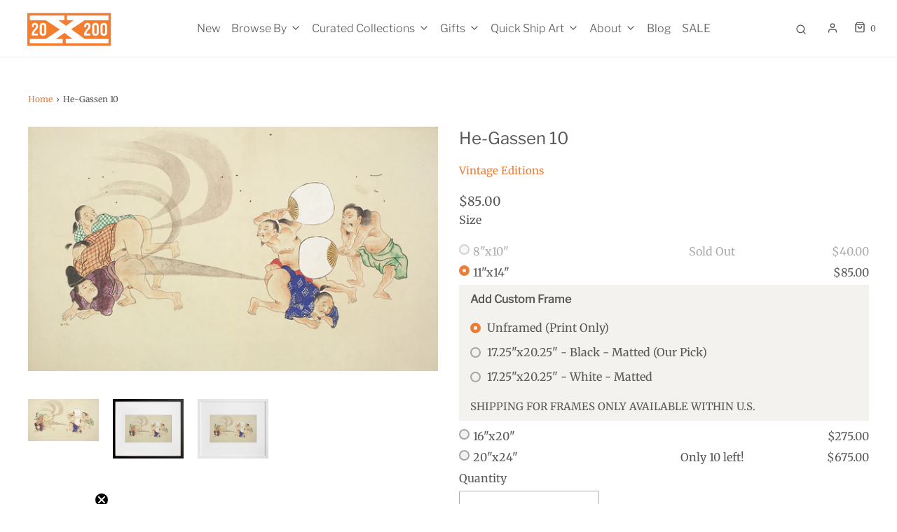

--- FILE ---
content_type: application/javascript; charset=utf-8
request_url: https://searchanise-ef84.kxcdn.com/preload_data.9L6F0D9J2E.js
body_size: 13656
content:
window.Searchanise.preloadedSuggestions=['william wegman','new york','new york city','vintage editions','martha rich','los angeles','black and white','jason polan','hilma af klint','dorothea lange','lisa congdon','san francisco','space editions','amy casey','kennedy prints','helena wurzel','amos kennedy','gordon parks','black and white photography','ariel lee','ansel adams','anastasia inciardi','color photography','todd mclellan','forever flowers','leah giberson','joseph o holmes','christian chaize','jenny odell','vintage photography','harold fisk','beach photography','black artists','japanese art','jennifer sanchez','fares micue','tea towels','mike doug starn','berenice abbott','jane mount','abstract art','pete mauney','black and whit prints','jorge colombo','geranium leaf','caitlin parker','lindsey warren','frida kahlo','quick ship prints','carrie marill','roger ballen','bathroom art','new jersey','ideal bookshelf','tea towel','zoo baggu','mike monteiro','vintage travel','sally deng','wall art','ocean photography','food print','framed art','animal art','new orleans','colorful abstract','landscape photography','north carolina','ocean beach','art deco','cape cod','art prints','mississippi river meander belt','esther pearl watson','nude photography','ice cream','lawrence weiner','final sale','walker evans','woman nude','kids room','pop art','kindah khalidy','washington dc','still life','matthew hoffman','all william wegman','crowded table','washington state','laura bell','dog art','paula scher','landscape prints','mid century','eadweard muybridge','yen ha','forever flower geranium leaf','space edition','jen hewett','toni frissell','national park','jen bekman','palm springs','kitchen prints','anna atkins','i said no','black art','sergei prokudin-gorskii','e bond','san diego','amber vittoria','ohara koson','wall flower','cat print','julia rothman','sharon montrose','dog prints','japanese woodblock','forever flower','discount eligible art','original art','landon nordeman','large horizontal','swimming pool','black cat','mississippi river','tough titties','horse photography','santa barbara','set of 2','enamel pin','central park','letter press','amy stein','mary finlayson','animal locomotion','nyc photo','amy ross','marion post wolcott','pretty maps','ann toebbe','the moment is now','old west','egg candle','portrait photography','you are loved','johanna goodman','puerto rico','joan lemay','todd mc','jessica zollman','big sur','brendan wenzel','trey speegle','in document','photography prints','andrew miller','chicago photography','long island','ruben natal-san miguel','ana inciardi','forever geranium','new mexico','bar art','sarah mckenzie','word art','national parks','las vegas','kitchen art','jj manford','african american','robert garcia','all green art','florine stettheimer','nature photo','ian baguskas','african american artists','prospect park','street art','nasa prints','book lovers','new england','stop talking','david hockney','disco ball','water mountains and trees','dog photograph','food prints','sea scape','i am an american','wall hanging','marcy palmer','large colorful','set of 3','russell lee','donald pettit','world map','craig kanarick','edel rodriguez','hot dog','jennifer mason','paris photography','nature print','bay area','new york photography','indian art','carleton watkins','karl blossfeldt','sakai hoitsu','bernice abbott','they as','rachel ruysch','new zealand','book pins','jason polan art','french dip','ocean waves','jenn graves','south africa','jessica hische','vintage erasers','floral painting','ariana heinzman','quick ship','mid century modern','doug starn','quick and','prints for wall','tom kondrat','utagawa hiroshige','black marble','coney island','john james audubon','michelle rial','john margolies','canvas art','joseph holmes','mike and doug starn','jones beach','hudson river','taj forer','mike sinclair','fund release','hannah borger overbeck','fly twa','woodblock prints','wash your hands','albert francis king','jones beach dream dunes','mexico city','hudson valley','california coast','eye chart','laura plageman','yes please','video games','black and white nude','8 x10 art prints','horse painting','best experience','order la','geometric art','alexis nutini','lake michigan','palm trees','american west','grand canyon','don hamerman','kid\'s art','joshua tree','negar ahkami','plants and flowers','asian inspired','abstract landscape','modern art','jenny kroik','original artwork','liz kuball','ew york','lou haney','michelle hinebrook','af klint','julia elsas','bedroom art','theodor horydczak','andy warhol','jessica snow','arthur rothstein','wilson a bentley','mark ulriksen','square print','the swan','yosuke yamaguchi','new home','prints of women','animal pairs','swimming pools','herbert bayer','youngna park','he gassen','alfred stieglitz','pin museum','woodcut print','snow crystals','four kings','nursery art','almost elvis','dish towel','fashion photography','bert teunissen','st louis','b kaspr','mound of butter','very colorful','meander map','stephanie ho','eye test','african-american women','buy white','kids art','order device','kate bingaman-burt','images of water','fine art','hawaiian islands','set art','black people','william wegman letters','sail boats','basketball court','miami beach','surf dreams','amy case','baby animals','debbie millman','surf waves','art is for everyone','new yorker','oil paintings','utagawa yoshitsuya','carter & rose','carol m highsmith','speech bubble mini dishes','archivist gallery','signed photography','oregon photography','eat happy','carla rhodes','aubrey beardsley','block print','hollis brown thornton','kansas city','can you imagine','uehara konen','last call collection','order san','hand print','black & white','utagawa kunisada','grand tetons','golf course','the fall','pillow studies','hip hop','landscape painting','antoine vollon','blue marble','ski poster','eiffel tower','collin garrity','wood flowers','earth rise','asbury park','you’ll figure it out','costa rica','yijun pixy liao','kyle scott lee','black white','green art prints','photography landscape','art nouveau','asian american','black men','vintage and space','cherry blossom','vintage bird','typical cows','ocean beach water','flora hanitijo','buy new','order is','charles henry alston','order in','george mayerle','detroit photographic company','we are so good','moon votive','john vachon','portland oregon','baseball game','watercolor chicago','line drawing','stamen design','roller skate','banana dishes','bookish letterpress','melike carr','cake art','vintage fruit','north side of the moon','roller rover','vintage poster','line art','city lights','love birds','gail anderson','horace pippin','enamel pins','albrecht dürer','pink abstract','julie de graag','matthew long','carolyn castano','jeff lewis','best selling','max dupain','vintage landscape','cosmic peace studio','times square','vintage photography color','ethel spowers','william eggleston','read vintage','kenya miles','botanical illustration','oak tree','from italy','black creek','large art prints of people','utagawa kuniyoshi','lunar eclipse','palm tree','people of new york','framed art prints','we are so good together','alec soth','the ten largest','sadie wendell mitchell','libby hruska','glacier national','native american','sea creatures','brooklyn bridge','power puff girls','you are doing great','colorful nature','16 x 16 square','river map','nude men','gustav klimt','speech bubble','joseph holmes photography','vintage japanese','car photography','black woman','you got this','eggleston photograph','dog baggu','artist made object','order can','palm desert','simply document','order order','nobodys free','summer water','mail minis','buy long','always choose happy','vintage collection','the sun','book pin','adam j kurtz','lake placid','with architecture','california stamped linen panel edition','rayo & honey','long beach','orange tree','rio de janeiro','world war','japanese artist','atlanta georgia','red and pink','paper jam press','watercolor landscape','vintage edition','middle east','golden gate','i like you','maine photograph','vintage italian','desert paintings','katie baum','samuel jessurun de mesquita','rock and roll','florida beach','blue print','emily nathan','great lakes','i am american','don pettit','rental property','lisa congdon designs','birch forest','south carolina','amy talluto','han solo','kate bingaman burt','sunset beach','black artist','art history pins','e.a séguy','moon fireflies','brooklyn artist','large square','buy hidden','my document','car in','you’re all i need','buy washington','order have','bad taste','black artist\'s','space age','order san francisco','buy town','kuala lumpur','brendan george ko','robert s duncanson','photography new york','42nd street','thomas prior','london map','san francisco prints','lower east side','bird new','new things','found baseballs','artist made','fart battle','clara peeters','cape town','owl print','east village','ugly peach','st a','food photography','black and white nyc','austria ski lodge in the alps','moon candle','great blue heron','wayne thiebaud','sports car','lawn chair','almost elvis series','large art','gallery wall','photographed dogs','living room art','botanical photography','travel photography','michelle arcila','columbus circle','puerto rican','gift card','black women','retro travel poster','i found you kissing the sun','ancient mississippi river','september shade','hilma klint','giuseppe angelelli','fay on the dock','signed print','manhattan skyline','road sign','montana photography','marco polo','green painting','wood block prints','he-gassen shows','botanical prints','limited edition print','christmas tree','be kind','key chain','man ray','king of pizza','holy mountain','jimmy mezei','from start','they document','still life photography','car wash','order new','was always clear','italy prints','light blue for','16x20 prints','mister rogers','snack chat','jenny odel','space collection','black history','south korea','order granada','order solo','vintage plant','winky lewis','hamerman baseball','pies and cakes','vintage new york','dark art','screen door','glamour break','jack delano','video game','bar scene','pixy liao','forest lights','civil war','blue art','grand central','paint by numbers','rudy shepherd','garry winogrand','night ocean','photography people','sri lanka','hollis brown','e a seguy','sno glo','roller coaster','park city','just the frame','gary petersen','torus interior','polar bear','washington d.c','winter scenes','minimal abstract','bernice abbot','rocky mountains','fashion models','nice pants','sequoia trees','hilma af klint 8','black and white photograph','bougainvillea galaxie','gas station','snow winter','floral photography','south america','lapel pin','audubon prints','nice france','kitchen rt','closing time','night sky','kelli anderson','happy new','flowers insects','paintings original','william l','baseball fields','outer banks','van see','eat happy and le jardin tea towels','red hair','lemon tree','amusement park','my butt','art for bathroom','white mountains','form photography','around iceland','california beaches','photography ocean','surrealist style','kennedy press','fan ho','haenyo emerging','henri matisse','heart print','every outdoor basketball court','los angeles at night','blue ridge','salton sea','disco star','william powhida','they get it','color block','contact us','b & w new york','order from','kellen hatanaka','vertical prints','water colorful','and cream','no confusing','best service','bird nest','texas photographs','house on','big bend','my backyard','order my','toward los angeles','order la had','buy burger','order london','west virginia','ocean scape','product design','water photography','real estate','art available','of the fireflies','texas desert interior','western editions','small rohdea collection','how to become one of your artists','columbia river','black and white car','club cbgb','polaroid camera','you belong','nude woman','music people','nyc street photography','flowers in a glass bowl','midwest landscape','doug and mike starn','morning sun','ball on','jack person','harold edgerton','salad witches','praia piquinia','mount rainier','amanda michelle','woman leading','live with art','art about texas','key fob','eric white','apart typewriter','hill country','pine tree','toast candle','colorado series','im doing fine','race car','set of two','birth control','blue sky with clouds','flat iron','san juan','vintage prints','food plate','british columbia','statue of liberty','candy mart','art for everyone','mart has','power outage','exploded view','ann nooney','you like me','screen print','fort worth','historical portraiture','neon signs','abstract photography','forever flowers geranium','berenice abbot','charleston sc','choose happy','new york central park','alter piece','country farm house','money art','what if','hato zu 1','ea seguy','ways asians have made america','yellow green','rocky mountain national park','marcel duchamp','united states','folk art','brooklyn heights','juke joint','rum punch','vintage ski','pool images','chinese painting','i am as as','mini dish','greek mythology','state island','thick shakes','modern cat','i am na american','twa advertisement','skate board','fairy tale','ladies in the pool','all i want','be well','beach portugal','dorothea lang','ancient courses','digital print','blue jay','tree photography','tea lights','sea turtle','blue people','bathroom artwork','bathing suits','arthur\'s seat','wegman letters','trees in the field','vintage car','gray dogs','coastal paintings','woman reading','classic car','torus interior ac75-2621 5718','hershey\'s kiss','children’s books','tiger and peony','pine trees','rat pack','new york city night','santa fe','male figure','rio de','flower arrangements','painted mary','chrysler building','my wife\'s lovers','world cup','vintage birds','art with purple in it','photographer theodor horydczak','isabela humphrey','candle holder','south of france','hiro kurata','six studies of pillows','jewish art','fragments ii','lake george','smugglers notch','charles alston','upper west side','yellow dress','just in james','you\'ll figure it out','surf school','luke skywalker','cake print','sun and moon','hiroshige ii','artist amy casey','how to','dog print','house with','meander belt','time by helena wurzel','eight shadow figures','letterpress block printing','joseph vogel','scout regalia','wild west','f do','document process','document experience','buy work','green horizontal art','large format','no market','america yacht','art painting','martha pins','vintage cape cod','better together','walnut ink','dining room art','bathroom cabinet','japanese print','old manhattan','buy can','set neutral','white oaks','buy la had','city night','airplane kids','cinema paris','red roses','farm art','water city','textured art','map boston','block calendar','artist planet','city painting','order matter','linocut art','aaron straup cope','movie theater','fred taylor','ski photography','pennsylvania art','ocean painting','desert theme','todd mclellan phone','city boston','abstract nature','daniel seung lee','sports cars','the hill','portrait drawing','rain drops','horizontal or water','vintage photograph','cloud art','african american art','birds in flight','vue panoramique de l\'exposition universelle 1900','beach california','dog photography','london photographs','birch trees','butterfly space','kurt tong','oahu hawaii','hamerman don','nude man','jamie pearl','a couple walking','cathedrals of art','lake erie','black women artists','black and white photography people','comet neowise','farm house','birds in tree','rainbow art','cosmic peace','graphic design','desert sun','appleton street','why not take a fashion risk','living room','civil rights','meet me at the water','reclaiming my time','black marble editions','vintage painting','chicago union station','ancient redwood','black america','chemical schematic','dining room','french ads','suspension bridges','game board','san fernando','apart phone','library of congress','black lab','just let it go','blue heron','texas country','green forest','spanish moss','northeast la','new york vintage','browse all art available','man underwater','color theory','40 x 60 photo','vail colorado','dog bag','archivist matches','swimming beach','michael light','sea beach','ann arbor','photography mountain','my friend','walk and talk','black photographers','folding chairs','big magic','seattle photographer','golf pro','william swanson','do it','all large prints','ww ii','wooden floral','post cards','apres grande','west texas','monkey no','margaret bourke-white','florida peninsula','grand teton','agave plant','latin american','vertical living room art','clothes line','potted plants','henry farrer','regular shipping','south west','jazz drummer','colorful animals','plant pot','butterfly wings','do ha','swimsuit girl','i love you','horizontal poster','boots and champagne','text art','arthurs seat','lena dunham','20x24 polaroids','nyc hot dog','red and green','american flag','bright colors','rodeo stars','laundry room','apart camera','gordon photography','palm tree photo','adirondack mountain','cute animal','girl scout','vintage las','manhattan skyline in 1930s','my bad','apart radio','rincon artificial','la granada','hudson river school','farm days','evening sun','horse photograph','car photo','new york map','starry night','ceramic toast','south dakota','pink photography','rockaway beach','pay me','river meander','painted flowers','genre collage','debbie millman imagine that','became art print','lemur from madagascar','walter benjamin','middle eastern','black and white painting','georgia roadside','mission river','manhattan bridge','andrew wyeth','library photo','i told my therapist','cape horn','works progress','portugal beach','drive in','flower photo','loved puerto rico','cranberry and henry','west village','red yellow','we have had sex','fishing smack','oil painting','sonia delaunay','girl with','lord of the rings','northern lights','flower and','osiris mountain','rachell sumpter','plate 22 sheet 1 ancient courses mississippi river meander belt','mt hood','quilt patterns','stephen shore','grasses moon','reading woman','desk sculpture','mountain painting','black and white italian','dunes and beach','nature photography','chicago photo','the artist fund','threshold painting','next time try the train','david klein','key west','may the bridges','nature painting','animals photographs','women artists','love and joy','l ge','car and tree','all prints','women in','susquehanna river','park bench','bed art','river by','document service','red hook','julia rogers','letter r','ok with you','bird on','gift guide','b & w bath','time helena wurzel','you are an island','william blake','in snow','how to make a star book','philip cheung','christian chaize praia','metro air','sun set','art history pin','music theme','new york subway','working out','yacht america','trailer flash','ski vermont','in one ear','sea lions','fair only','baker\'s dozen','car in russia','margaret bourke white','old camera','brow green black','paris art','rolling hills','various keytags','the stars 2','prints for','classic americana','spanish war','james brown','self portrait','dog in car','bird power','beach prints','make things','house on masters street','vintage new york poster','black and white photography dance','mixed media','fine art for sale','dorothea lange cal','mini mail','on the road','last call','mountains skiing','order beach','japanese wood','helen frankenthaler','aili schmeltz','animal prints','old couples','new artists','future is','new york people','can do it','native america','farm photography','white clay kill','french photography','michigan beach','ideal bookshelf cooking','it can happen to you','linen panel','contemporary landscapes','map cape cod','crow moonlight','woman portrait','rachel sumpter','buy la','buy have','green kitchen','order vary','sea ranch','big sky','contemporary artists using','print of vulture','bright florals','green and black','old movie theater','flowers in a vase','buy met','solar system','vintage beach','oakland art','aaron cope','paper cut','outdoor art','german expressive','milk drop','summer paris','red pink','zen landscape','woman in wild','war plane','original painting','black & white cactus','white breasted nut','california desert','black and white garden','elephant on stage','red white','dutch art','amsterdam scientific','full moon','bottom line','aid los','russian photographers','black & white large format photography','altarpiece no 1 group x','wide wall art','long horizontal','a heart','st pete','seattle space','large abstract art','alpine glow in the valley','mountaineer in an ice cave of paradise glacier mount rainier national park washington 1925','poster print','black and white farm','asian art','great gatsby','abstract expressionism','la push','first snow','new york public','juliane eirich','best friends','water finds its own level','holocanthe a demi-cercles','black and white trees','cat martha rich','sunset photography','little good harbor','blue flowers','the cathedrals of art','travel black and white','2 artist 8"x10','redwood trees','orkin lewis jennifer','montana landscape','lake trees','birch tree','jersey city','cats art','coca cola','apres grande 7','salt lake city','christian art','lewis wickes hine','wall street','vintage cameras','doggu baggu','set of 4','you me','lemon merengue','art quotes','cemetery road','geological survey','trentino ski','fruits and vegetables','penguin trio','girl on bed','animal in locomotion','10 x 24 prints','word bubble','martin luther king','small beach','north dome','infinite world','hiking—wpa recreation project dist no 2','modern neutral cream brown','cambridge ma','car w pink flowers','sledding hill','watercolor nyc','live with art it\'s good for you','california photography','museum of natural history','i dig you','jorg colombo','we are who we are','lizard range british columbia','santa monica','earthly delights','snowy owl','narrow band','vintage oyster','will there be snacks','black white abstract','hot dog cart','balloon forest','sand dunes','palm beach','vogue art','gear on','minimalist art','kitchen owl','wes anderson','mini prints','black and white lake','b is for baker','color photography ocean','large large vertical','ski lift','woman in','close up of','storm is coming','flowers and insects','ian baguskas ocean beach','hato zu','owl and the','rayo and honey','abstract maps','jennifer orkin lewis','black and white 1920','wilderness landscapes','food art','plant poster','animal locomotion plate 659','human locomotion','far side of the moon','pin up','girl photo','romantic landscape art','texas art','orange county','snap on','three panel','ai art','full life','vintage alcohol','comic book','paper flowers','1950s world','portland maps','gradient rainbow','mac miller','light house','airline tags','moriz jung','royal blue','to live with you alone','great wave','the big ten','small size pink','we sleep here','wes anderson-infused','pink and blue','why you shouldn\'t','wine country','the eight','the king of pizza','american psycho','low country','tod seelie','starn brothers','haute couture','24 x 24 inch','baby donkey','movie theatre','vintage and space editions','shooting star','alice in wonderland','from venezuela','join nsa','redwood tree','indian chief','red barn','art india','the grand','alphabet city','pen and ink','thank you','shipping charges apply','georgia road sign','hey hot shot','does quick ship frame','swimming beach ocean','upstate new york','pop culture','japanese wood block','in your face','lewis hine','bird photography','book spines','3 piece wall art','on a clothes line','high life','silk screen','upside down','ocean wave splash','bridge over','yellow flowers','california poppy','car photograph','jason burch','field of','new york city jennifer sanchez','man and woman','kissing the sun','ballet dancer','travel poster','fly the','hot pink','pillow letterpress','watercolor london','neon sign','beach scenes','youll figure it out','victorian people','kennedy print','contact high','pressed tablecloth','fruit prints','8x10 horizontal','or ca','climate change','prospect park 2','red sun vase','esther bubley','black artist-made','floral still life','silver cover','post card','roots of war','letters wegman','water black and white','the return','northern cardinal','always choose','you are doing','morel doucet','today show','martin luther king jr','black and white photos','fairy ring','regular shipping charges','district of columbia','oregon forest','poster art','in card','tree branch','summer love','pictures of','banana dish','white frame','harold fisk sheet 13','kitchen towel','blue flower','i’m doing fine','room books','salad oil','range land','lee miller','upper east side','creativity is','dog black','i am the highway','you pay me','teen girl','post modern pins','african american photography','jim crow rd','jorge colombo compiles','you belong here','green abstract','eat fruit','art print','photography black white','carl rhodes','world maps','kindah khalidy untitled','winter scene','bondi beach','custom frame','orange abstract','carl kahler','ten largest','ideal book','everything but the kitchen','in situ','tin type','built world','hebrew letters','the clash','wall hooks','chaekgeori scholar\'s accoutrements','fourth of july','window print','vintage ii','block island','letters k','square paintings','water ocean','fine art photography','black white beach','photographs john margolies','farm animals','historical posters','in love','train station','lee or','london gallery','colored entrance','welcome home','grand central station','our artists','browse all artist','outer space','anne atkins','james whistler','watercolor san francisco','modern art i could do that','lisa congdon tea towels','vertical canvas','catskill prairie','hato zu 2','blue q','floral and insects','horse racing','any ross','figure drawing','grocery bags','woman cat books','we in this room','cut linoleum','pictures of the','slow ending','praia piquinia 28/08/11 15h24','corner cafe','mountain snow','art boats','spectrum colors','a mound of butter','photography under 100','cornflowers in a field of rye','exquisite corpse','the hunt of the','snarky prints','moon images','colorado national','pink bows','helen levitt','lino print','black hills','woman women','francis bacon','bicycle boom','corner car','long island sound','vintage tech','morning sun up','army corp','wall decor','walt disney','single pillow studies','california wildlife','im doing fine now','sand beach maine','paint lick','on hudson','of independence','ski ball art','green river','air airline','mushroom hunting','in the wilderness','sweet pea','show girl','california map','rio grande','buy pad','chair lift','methods to','trees at night','take the long way','above bed','you can\'t words','gust of wind','you cannot','sunset boat','sunset sunrise','berenice abb','fairy tales','children’s art','no cat print','caitlin ferns','custom frames','lily flowers','letter b','kate burt','western landscape','browse by size 11','cat i said no','tropical geometries','thomas donald','tour de france','plate 22 sheet 16','ancient courses meander','become an artist','pearl watson','flip clock','newspaper art','in grid','winter scene in moonlight','passing through kaweah gap','tropical green','hiroshi yoshida','eye test chart','watercolor flowers','book shelves','green and pink','jazz age','art deco dance','green mill','pillow case','ll cool j','kids flowers','hudson hudson ny','ariel le','origin of the','orange country','bell labs','r.g harper pennington','doll hands','los angeles artists','star book','finger print','william w','baltimore photo','ariel lee alpine','the thing','state street','russel lee','water basin','coral pink','air new','woman photo','yellow flower','midwest farm','time print by helena wurzel','alcohol ink prints','nature study','domestic landscapes','gertrude käsebier','woman drawing','la vegas','by wolfgang','air don','katsushika hokusai','desert landscape','photo de','christian chaize landscape','audubon pink flamingo','pan america airlines','ardrossan harbor','lower manhattan','see candy','hot dog stand','kinda khalidy','marvin rand','jan toorop','all the past and future','black cat illustration','cat bowl','active member','woman in white dress','women\'s rights','narve skarpmoen','landscape beach','fireflies under the full moon along the white clay kill','blue dress','one of a kind','crow in the moonlight','silver lake ca','la dodgers','alan ross','sun s we t','photographed throughout','public libraries','john powers','helen levi','samuel h gottscho','in the morning','cop car','live free','or die','wall arts','star roller','seaside heights','little good harbor maine','newsstand 32nd street and third avenue manhattan','painting pin','dylan fareed','paint by number','watercolor maps','pie eating','pink pearl','marth rich','jet lag','plane view','corita kent','book drive','new york public library','marcy palmer burst','beach scene','people working out','brand new','roller skates','125 swimming pools','seven pointed star','san diego photography','andrew all','asian city','fisk map','ceramic vase','in and out','hanging toothy','camp fern','color photography and','woman beach','sit pillows','i support public libraries','good for you','the bakers dozen','single pillow iv','jen graves rest','wood sign','it\'s good for you','live with art letterpress','map brooklyn','looking at art','bright side','five more minutes','wife\'s lovers','jessica ives','san hez','every person in new york','abandoned beauty','log home','small car in forest','car in the forest','car in forest','everything was perfectly','got me out','they never you','everything perfectly','they know their','price was','flowers in car','natural history museum','three children','worth its','conditions only','heart emoji','more opinions','experience overall','brilliant at what does','a for customer','surf board','order states','wild wood','contra costa','bath mat','doing great','brad moore','fast and','corona do','general store','jen hewitt','photography outer space','martha rich dishes','west elm','martha pin','cbs special','department of agriculture','atlantic city','mini art for cat gallery','hershey kiss','tranquil teal','pride and prejudice','print for','bold colors','vogue magazine','how fast ship','art sets','cat in window','art posters','i’ve cream','mona lisa','no cheese','make figure','nude painting','alleverythingthatisyou sno7_057','landscape with rainbow','surreal landscape','man got','4 prints together','frederick douglass housing project','asbury park sout','3 series paintings','feminine art','women with','letter i','le mans','ball an','wait for it','color sun','gjon milli','stranger things','ramon casas','bright start','floor plan','charlotte nc','ten no','northeastern arizona','figure skating','sea lion','storm king','jones beach dream','vintage reading','interesting things','dis ey','le corbusier','robert moses','painted hills','weimaraner will','ken russell','dive bar','map of san francisco','gust of wind laura bell','duo photographs','ferris wheel','colorado mountains','watch time','to trains','woman with','woman thinking','woods every','great depression','great depression-era','farm security administration','fay ray','view from the sea','in black and','ocean floor','nautilus shells','fruits and vegetable','gallery frame','mushroom man','trees and sunshine','pink sunset','ed ruscha','all fireworks','couture prints','black and white fashion prints','black and white prints','red flower','art pins','no technical','abstract watercolor','san juan island','vegas sign','old hollywood','dorothea lange texas','texas dorothea lange','why are you so cool','torus cutaway','browse all art','south american','disassembled camera','san jose','new york city subway','port washington','architectural detail','red carpet','zito bread','i could have done that','20x200 sculpture','hilma af','harriet the spy','not today','letters d','do i look expensive','j.h hale','runner art','black flowers','old los angeles','woman and her dog','vintage book poster','edge wood','queen anne\'s lace','all i want to be','letter j','rocket ship space','support your local museum','nc state','fine feathered','s69-18547 imagines','all the wine','india photography','orkin lewis','no kings','metal leaf','metal leaf print','twenty one','all the people of new york','seven poin','speech dishes','floral shade','cutting board','jessica love','e.a seguy textile','sectional view of the new york public library','buy united','like drawing','sea animals','black female','ny laundry','your bad','your own','black and white photography with orange','wedding portrait','kennedy air force station','black and white hair','jim g','dinner love','late night','federal art project','v& a','art world pins','apartment art','art dr','people made letters','people made into letters','single pillow','untitled haute couture','black bows','bruce se','eugène atget','field of flowers','man on','it’s a show','black and','buy united states','hang ten','every body','body positive','buy london','functional flower','lake woods','cape tow','blue and green','jeffrey teuton','fruit bowl','color chart','food drawing','color stack series 5','travel posters','colorful palette','eudora welty','print set of 3','vintage abstract','got chic','abstract large photography','map bay area','michael david','jim crow','stop cheese','apart clock','woman portraiture','topographic gradient','sea birds','long neck giraffe','sheet 14 ancient courses mississippi river meander belt','columbia river gorge','woman in wide dress','art of women','georgia ok','retro space','the sledding hill','blue vase','buy is town','carl just','stog siena','jennifer sam he','contemporary art','ao dai','so dai','love heart','record store','green food','order baseball','global art','summer camp','colorado state','angel wings','bird moon','of the valley','cylinder endcap','lizard range','white breasted','yoga for','in the mood','rain screen','florine s','eight ball','four leaf clover','hand pressed','trans heart','i could do that','watercolor toronto','floral shop','mixed media--typography','world map tan','saul leiter','photography framed','order white','pop beach','mississippi river plate 22','wood rings','block art','the great wave','george shaw','map of world','giraffe keytag','penn station','black and white sketch','ukiyo-e woodcut','with mermaid','mermaid statues','animal locomotion plate 750 sloth','from 5 to','city of boston','old school','oliver twist','woman in the wild','photograph levity','sf giants','art girls','art deco girl','contour art','lovely contours','way out weston','california missions','plane world','board game','the crow','air plane','17 x 30 prints','why you shouldnt live in new york','john street','street food'];

--- FILE ---
content_type: application/javascript; charset=utf-8
request_url: https://searchanise-ef84.kxcdn.com/templates.9L6F0D9J2E.js
body_size: 1614
content:
Searchanise=window.Searchanise||{};Searchanise.templates={Platform:'shopify',StoreName:'20x200',AutocompleteLayout:'multicolumn_new',AutocompleteStyle:'ITEMS_MULTICOLUMN_LIGHT_NEW',AutocompleteCategoriesCount:4,AutocompletePagesCount:4,AutocompleteItemCount:6,AutocompleteProductAttributeName:'vendor',AutocompleteShowProductCode:'N',AutocompleteShowMoreLink:'Y',AutocompleteIsMulticolumn:'Y',AutocompleteTemplate:'<div class="snize-ac-results-content"><div class="snize-results-html" style="cursor:auto;" id="snize-ac-results-html-container"></div><div class="snize-ac-results-columns"><div class="snize-ac-results-column"><ul class="snize-ac-results-list" id="snize-ac-items-container-1"></ul><ul class="snize-ac-results-list" id="snize-ac-items-container-2"></ul><ul class="snize-ac-results-list" id="snize-ac-items-container-3"></ul><ul class="snize-ac-results-list snize-view-all-container"></ul></div><div class="snize-ac-results-column"><ul class="snize-ac-results-multicolumn-list" id="snize-ac-items-container-4"></ul></div></div></div>',AutocompleteMobileTemplate:'<div class="snize-ac-results-content"><div class="snize-mobile-top-panel"><div class="snize-close-button"><button type="button" class="snize-close-button-arrow"></button></div><form action="#" style="margin: 0px"><div class="snize-search"><input id="snize-mobile-search-input" autocomplete="off" class="snize-input-style snize-mobile-input-style"></div><div class="snize-clear-button-container"><button type="button" class="snize-clear-button" style="visibility: hidden"></button></div></form></div><ul class="snize-ac-results-list" id="snize-ac-items-container-1"></ul><ul class="snize-ac-results-list" id="snize-ac-items-container-2"></ul><ul class="snize-ac-results-list" id="snize-ac-items-container-3"></ul><ul id="snize-ac-items-container-4"></ul><div class="snize-results-html" style="cursor:auto;" id="snize-ac-results-html-container"></div><div class="snize-close-area" id="snize-ac-close-area"></div></div>',AutocompleteItem:'<li class="snize-product ${product_classes}" data-original-product-id="${original_product_id}" id="snize-ac-product-${product_id}"><a href="${autocomplete_link}" class="snize-item" draggable="false"><div class="snize-thumbnail"><img src="${image_link}" class="snize-item-image ${additional_image_classes}" alt="${autocomplete_image_alt}"></div><span class="snize-title">${title}</span><span class="snize-description">${description}</span>${autocomplete_product_code_html}${autocomplete_product_attribute_html}${autocomplete_prices_html}${reviews_html}<div class="snize-labels-wrapper">${autocomplete_in_stock_status_html}${autocomplete_product_discount_label}${autocomplete_product_tag_label}${autocomplete_product_custom_label}</div></a></li>',AutocompleteMobileItem:'<li class="snize-product ${product_classes}" data-original-product-id="${original_product_id}" id="snize-ac-product-${product_id}"><a href="${autocomplete_link}" class="snize-item"><div class="snize-thumbnail"><img src="${image_link}" class="snize-item-image ${additional_image_classes}" alt="${autocomplete_image_alt}"></div><div class="snize-product-info"><span class="snize-title">${title}</span><span class="snize-description">${description}</span>${autocomplete_product_code_html}${autocomplete_product_attribute_html}<div class="snize-ac-prices-container">${autocomplete_prices_html}</div><div class="snize-labels-wrapper">${autocomplete_in_stock_status_html}${autocomplete_product_discount_label}${autocomplete_product_tag_label}${autocomplete_product_custom_label}</div>${reviews_html}</div></a></li>',AutocompleteInStockBackground:'8C898C',LabelAutocompleteInStock:'',LabelAutocompletePreOrder:'',ResultsShow:'Y',ResultsStyle:'RESULTS_BIG_PICTURES_NEW',ResultsItemCount:24,ResultsShowActionButton:'N',ResultsShowInStockStatus:'Y',ResultsProductAttributeName:'vendor',ResultsUseAsNavigation:'templates',ResultsProductDiscountBgcolor:'EB4DD6',SmartNavigationDefaultSorting:'sales_amount:desc',ShowBestsellingSorting:'Y',ShowDiscountSorting:'Y',ResultsInStockBackground:'9E9E9E',LabelResultsInStock:'',LabelResultsPreOrder:'',AutocompleteTagLabels:{"24248":{"label_id":24248,"product_tag":"QS23","format":"text","type":"text","text":"Quick Ship","bg_color":"F7D122","text_color":"636363","image_type":"new","image_url":null,"position":null},"24250":{"label_id":24250,"product_tag":"QSAM23","format":"text","type":"text","text":"Quick Ship","bg_color":"F7D122","text_color":"636363","image_type":"new","image_url":null,"position":null},"24252":{"label_id":24252,"product_tag":"QS22","format":"text","type":"text","text":"Quick Ship","bg_color":"F7D122","text_color":"636363","image_type":"new","image_url":null,"position":null},"24254":{"label_id":24254,"product_tag":"QSAM22","format":"text","type":"text","text":"Quick Ship","bg_color":"F7D122","text_color":"636363","image_type":"new","image_url":null,"position":null}},AutocompleteCustomLabels:{"24248":{"label_id":24248,"product_tag":"QS23","format":"text","type":"text","text":"Quick Ship","bg_color":"F7D122","text_color":"636363","image_type":"new","image_url":null,"position":null},"24250":{"label_id":24250,"product_tag":"QSAM23","format":"text","type":"text","text":"Quick Ship","bg_color":"F7D122","text_color":"636363","image_type":"new","image_url":null,"position":null},"24252":{"label_id":24252,"product_tag":"QS22","format":"text","type":"text","text":"Quick Ship","bg_color":"F7D122","text_color":"636363","image_type":"new","image_url":null,"position":null},"24254":{"label_id":24254,"product_tag":"QSAM22","format":"text","type":"text","text":"Quick Ship","bg_color":"F7D122","text_color":"636363","image_type":"new","image_url":null,"position":null}},ResultsTagLabels:{"24330":{"label_id":24330,"product_tag":"QS22","format":"text","type":"text","text":"Quick Ship","bg_color":"F7D122","text_color":"636363","image_type":"new","image_url":null,"position":"down-left"},"24332":{"label_id":24332,"product_tag":"QS23","format":"text","type":"text","text":"Quick Ship","bg_color":"F7D122","text_color":"636363","image_type":"new","image_url":null,"position":"down-left"},"24334":{"label_id":24334,"product_tag":"QSAM23","format":"text","type":"text","text":"Quick Ship","bg_color":"F7D122","text_color":"636363","image_type":"new","image_url":null,"position":"down-left"},"24336":{"label_id":24336,"product_tag":"QSAM22","format":"text","type":"text","text":"Quick Ship","bg_color":"F7D122","text_color":"636363","image_type":"new","image_url":null,"position":"down-left"},"24338":{"label_id":24338,"product_tag":"Final Sale","format":"text","type":"text","text":"Final Sasle","bg_color":"F54FF5","text_color":null,"image_type":"new","image_url":null,"position":"down-left"}},ResultsCustomLabels:{"24330":{"label_id":24330,"product_tag":"QS22","format":"text","type":"text","text":"Quick Ship","bg_color":"F7D122","text_color":"636363","image_type":"new","image_url":null,"position":"down-left"},"24332":{"label_id":24332,"product_tag":"QS23","format":"text","type":"text","text":"Quick Ship","bg_color":"F7D122","text_color":"636363","image_type":"new","image_url":null,"position":"down-left"},"24334":{"label_id":24334,"product_tag":"QSAM23","format":"text","type":"text","text":"Quick Ship","bg_color":"F7D122","text_color":"636363","image_type":"new","image_url":null,"position":"down-left"},"24336":{"label_id":24336,"product_tag":"QSAM22","format":"text","type":"text","text":"Quick Ship","bg_color":"F7D122","text_color":"636363","image_type":"new","image_url":null,"position":"down-left"},"24338":{"label_id":24338,"product_tag":"Final Sale","format":"text","type":"text","text":"Final Sasle","bg_color":"F54FF5","text_color":null,"image_type":"new","image_url":null,"position":"down-left"}},ResultsManualSortingCategories:{"new-releases-2023":"264148156510"},CategorySortingRule:"searchanise",ShopifyMarketsSupport:'Y',ShopifyLocales:{"en":{"locale":"en","name":"English","primary":true,"published":true}},ColorsCSS:'.snize-ac-results .snize-label { color: #585858; }.snize-ac-results .snize-title { color: #585858; }div.snize-ac-results.snize-ac-results-mobile span.snize-title { color: #585858; }.snize-ac-results .snize-description { color: #585858; }div.snize-ac-results.snize-ac-results-mobile .snize-description { color: #585858; }.snize-ac-results .snize-price-list { color: #585858; }div.snize-ac-results.snize-ac-results-mobile div.snize-price-list { color: #585858; }.snize-ac-results span.snize-discounted-price { color: #C1C1C1; }.snize-ac-results .snize-attribute { color: #9D9D9D; }.snize-ac-results .snize-sku { color: #9D9D9D; }.snize-ac-results.snize-new-design .snize-view-all-link { background-color: #6CBACB; }.snize-ac-results.snize-new-design .snize-nothing-found .snize-popular-suggestions-view-all-products-text { background-color: #6CBACB; }.snize-new-design.snize-sticky-searchbox .snize-search-magnifier { color: #ED7C35; }div.snize li.snize-product span.snize-title { color: #585858; }div.snize li.snize-category span.snize-title { color: #585858; }div.snize li.snize-page span.snize-title { color: #585858; }div.snize ul.snize-product-filters-list li:hover span { color: #585858; }div.snize li.snize-no-products-found div.snize-no-products-found-text span a { color: #585858; }#snize-search-results-grid-mode span.snize-description, #snize-search-results-list-mode span.snize-description { color: #585858; }div.snize div.snize-search-results-categories li.snize-category span.snize-description { color: #585858; }div.snize div.snize-search-results-pages li.snize-page span.snize-description { color: #585858; }div.snize li.snize-no-products-found.snize-with-suggestion div.snize-no-products-found-text span { color: #585858; }#snize-search-results-grid-mode .snize-price-list, #snize-search-results-list-mode .snize-price-list { color: #585858; }div.snize#snize_results.snize-mobile-design li.snize-product .snize-price-list .snize-price { color: #585858; }#snize-search-results-grid-mode span.snize-attribute { color: #888888; }#snize-search-results-list-mode span.snize-attribute { color: #888888; }#snize-search-results-grid-mode span.snize-sku { color: #888888; }#snize-search-results-list-mode span.snize-sku { color: #888888; }'}